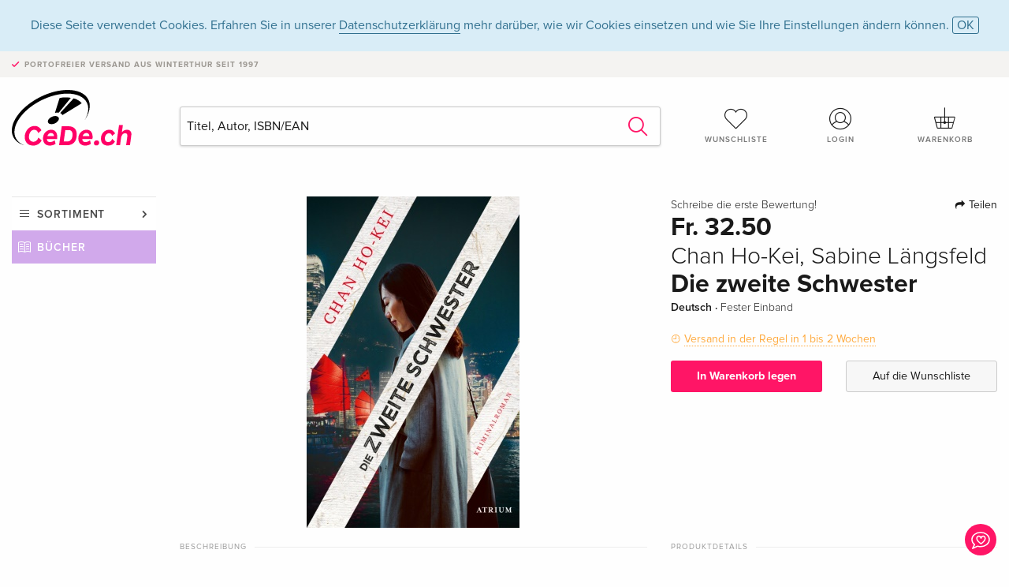

--- FILE ---
content_type: text/html; charset=utf-8
request_url: https://www.google.com/recaptcha/api2/anchor?ar=1&k=6Ld4PXUUAAAAADJ8fn0-nCd8na-T1vHZSfSyLLeQ&co=aHR0cHM6Ly93d3cuY2VkZS5jaDo0NDM.&hl=en&v=PoyoqOPhxBO7pBk68S4YbpHZ&size=invisible&anchor-ms=20000&execute-ms=30000&cb=r7js521qn4az
body_size: 48682
content:
<!DOCTYPE HTML><html dir="ltr" lang="en"><head><meta http-equiv="Content-Type" content="text/html; charset=UTF-8">
<meta http-equiv="X-UA-Compatible" content="IE=edge">
<title>reCAPTCHA</title>
<style type="text/css">
/* cyrillic-ext */
@font-face {
  font-family: 'Roboto';
  font-style: normal;
  font-weight: 400;
  font-stretch: 100%;
  src: url(//fonts.gstatic.com/s/roboto/v48/KFO7CnqEu92Fr1ME7kSn66aGLdTylUAMa3GUBHMdazTgWw.woff2) format('woff2');
  unicode-range: U+0460-052F, U+1C80-1C8A, U+20B4, U+2DE0-2DFF, U+A640-A69F, U+FE2E-FE2F;
}
/* cyrillic */
@font-face {
  font-family: 'Roboto';
  font-style: normal;
  font-weight: 400;
  font-stretch: 100%;
  src: url(//fonts.gstatic.com/s/roboto/v48/KFO7CnqEu92Fr1ME7kSn66aGLdTylUAMa3iUBHMdazTgWw.woff2) format('woff2');
  unicode-range: U+0301, U+0400-045F, U+0490-0491, U+04B0-04B1, U+2116;
}
/* greek-ext */
@font-face {
  font-family: 'Roboto';
  font-style: normal;
  font-weight: 400;
  font-stretch: 100%;
  src: url(//fonts.gstatic.com/s/roboto/v48/KFO7CnqEu92Fr1ME7kSn66aGLdTylUAMa3CUBHMdazTgWw.woff2) format('woff2');
  unicode-range: U+1F00-1FFF;
}
/* greek */
@font-face {
  font-family: 'Roboto';
  font-style: normal;
  font-weight: 400;
  font-stretch: 100%;
  src: url(//fonts.gstatic.com/s/roboto/v48/KFO7CnqEu92Fr1ME7kSn66aGLdTylUAMa3-UBHMdazTgWw.woff2) format('woff2');
  unicode-range: U+0370-0377, U+037A-037F, U+0384-038A, U+038C, U+038E-03A1, U+03A3-03FF;
}
/* math */
@font-face {
  font-family: 'Roboto';
  font-style: normal;
  font-weight: 400;
  font-stretch: 100%;
  src: url(//fonts.gstatic.com/s/roboto/v48/KFO7CnqEu92Fr1ME7kSn66aGLdTylUAMawCUBHMdazTgWw.woff2) format('woff2');
  unicode-range: U+0302-0303, U+0305, U+0307-0308, U+0310, U+0312, U+0315, U+031A, U+0326-0327, U+032C, U+032F-0330, U+0332-0333, U+0338, U+033A, U+0346, U+034D, U+0391-03A1, U+03A3-03A9, U+03B1-03C9, U+03D1, U+03D5-03D6, U+03F0-03F1, U+03F4-03F5, U+2016-2017, U+2034-2038, U+203C, U+2040, U+2043, U+2047, U+2050, U+2057, U+205F, U+2070-2071, U+2074-208E, U+2090-209C, U+20D0-20DC, U+20E1, U+20E5-20EF, U+2100-2112, U+2114-2115, U+2117-2121, U+2123-214F, U+2190, U+2192, U+2194-21AE, U+21B0-21E5, U+21F1-21F2, U+21F4-2211, U+2213-2214, U+2216-22FF, U+2308-230B, U+2310, U+2319, U+231C-2321, U+2336-237A, U+237C, U+2395, U+239B-23B7, U+23D0, U+23DC-23E1, U+2474-2475, U+25AF, U+25B3, U+25B7, U+25BD, U+25C1, U+25CA, U+25CC, U+25FB, U+266D-266F, U+27C0-27FF, U+2900-2AFF, U+2B0E-2B11, U+2B30-2B4C, U+2BFE, U+3030, U+FF5B, U+FF5D, U+1D400-1D7FF, U+1EE00-1EEFF;
}
/* symbols */
@font-face {
  font-family: 'Roboto';
  font-style: normal;
  font-weight: 400;
  font-stretch: 100%;
  src: url(//fonts.gstatic.com/s/roboto/v48/KFO7CnqEu92Fr1ME7kSn66aGLdTylUAMaxKUBHMdazTgWw.woff2) format('woff2');
  unicode-range: U+0001-000C, U+000E-001F, U+007F-009F, U+20DD-20E0, U+20E2-20E4, U+2150-218F, U+2190, U+2192, U+2194-2199, U+21AF, U+21E6-21F0, U+21F3, U+2218-2219, U+2299, U+22C4-22C6, U+2300-243F, U+2440-244A, U+2460-24FF, U+25A0-27BF, U+2800-28FF, U+2921-2922, U+2981, U+29BF, U+29EB, U+2B00-2BFF, U+4DC0-4DFF, U+FFF9-FFFB, U+10140-1018E, U+10190-1019C, U+101A0, U+101D0-101FD, U+102E0-102FB, U+10E60-10E7E, U+1D2C0-1D2D3, U+1D2E0-1D37F, U+1F000-1F0FF, U+1F100-1F1AD, U+1F1E6-1F1FF, U+1F30D-1F30F, U+1F315, U+1F31C, U+1F31E, U+1F320-1F32C, U+1F336, U+1F378, U+1F37D, U+1F382, U+1F393-1F39F, U+1F3A7-1F3A8, U+1F3AC-1F3AF, U+1F3C2, U+1F3C4-1F3C6, U+1F3CA-1F3CE, U+1F3D4-1F3E0, U+1F3ED, U+1F3F1-1F3F3, U+1F3F5-1F3F7, U+1F408, U+1F415, U+1F41F, U+1F426, U+1F43F, U+1F441-1F442, U+1F444, U+1F446-1F449, U+1F44C-1F44E, U+1F453, U+1F46A, U+1F47D, U+1F4A3, U+1F4B0, U+1F4B3, U+1F4B9, U+1F4BB, U+1F4BF, U+1F4C8-1F4CB, U+1F4D6, U+1F4DA, U+1F4DF, U+1F4E3-1F4E6, U+1F4EA-1F4ED, U+1F4F7, U+1F4F9-1F4FB, U+1F4FD-1F4FE, U+1F503, U+1F507-1F50B, U+1F50D, U+1F512-1F513, U+1F53E-1F54A, U+1F54F-1F5FA, U+1F610, U+1F650-1F67F, U+1F687, U+1F68D, U+1F691, U+1F694, U+1F698, U+1F6AD, U+1F6B2, U+1F6B9-1F6BA, U+1F6BC, U+1F6C6-1F6CF, U+1F6D3-1F6D7, U+1F6E0-1F6EA, U+1F6F0-1F6F3, U+1F6F7-1F6FC, U+1F700-1F7FF, U+1F800-1F80B, U+1F810-1F847, U+1F850-1F859, U+1F860-1F887, U+1F890-1F8AD, U+1F8B0-1F8BB, U+1F8C0-1F8C1, U+1F900-1F90B, U+1F93B, U+1F946, U+1F984, U+1F996, U+1F9E9, U+1FA00-1FA6F, U+1FA70-1FA7C, U+1FA80-1FA89, U+1FA8F-1FAC6, U+1FACE-1FADC, U+1FADF-1FAE9, U+1FAF0-1FAF8, U+1FB00-1FBFF;
}
/* vietnamese */
@font-face {
  font-family: 'Roboto';
  font-style: normal;
  font-weight: 400;
  font-stretch: 100%;
  src: url(//fonts.gstatic.com/s/roboto/v48/KFO7CnqEu92Fr1ME7kSn66aGLdTylUAMa3OUBHMdazTgWw.woff2) format('woff2');
  unicode-range: U+0102-0103, U+0110-0111, U+0128-0129, U+0168-0169, U+01A0-01A1, U+01AF-01B0, U+0300-0301, U+0303-0304, U+0308-0309, U+0323, U+0329, U+1EA0-1EF9, U+20AB;
}
/* latin-ext */
@font-face {
  font-family: 'Roboto';
  font-style: normal;
  font-weight: 400;
  font-stretch: 100%;
  src: url(//fonts.gstatic.com/s/roboto/v48/KFO7CnqEu92Fr1ME7kSn66aGLdTylUAMa3KUBHMdazTgWw.woff2) format('woff2');
  unicode-range: U+0100-02BA, U+02BD-02C5, U+02C7-02CC, U+02CE-02D7, U+02DD-02FF, U+0304, U+0308, U+0329, U+1D00-1DBF, U+1E00-1E9F, U+1EF2-1EFF, U+2020, U+20A0-20AB, U+20AD-20C0, U+2113, U+2C60-2C7F, U+A720-A7FF;
}
/* latin */
@font-face {
  font-family: 'Roboto';
  font-style: normal;
  font-weight: 400;
  font-stretch: 100%;
  src: url(//fonts.gstatic.com/s/roboto/v48/KFO7CnqEu92Fr1ME7kSn66aGLdTylUAMa3yUBHMdazQ.woff2) format('woff2');
  unicode-range: U+0000-00FF, U+0131, U+0152-0153, U+02BB-02BC, U+02C6, U+02DA, U+02DC, U+0304, U+0308, U+0329, U+2000-206F, U+20AC, U+2122, U+2191, U+2193, U+2212, U+2215, U+FEFF, U+FFFD;
}
/* cyrillic-ext */
@font-face {
  font-family: 'Roboto';
  font-style: normal;
  font-weight: 500;
  font-stretch: 100%;
  src: url(//fonts.gstatic.com/s/roboto/v48/KFO7CnqEu92Fr1ME7kSn66aGLdTylUAMa3GUBHMdazTgWw.woff2) format('woff2');
  unicode-range: U+0460-052F, U+1C80-1C8A, U+20B4, U+2DE0-2DFF, U+A640-A69F, U+FE2E-FE2F;
}
/* cyrillic */
@font-face {
  font-family: 'Roboto';
  font-style: normal;
  font-weight: 500;
  font-stretch: 100%;
  src: url(//fonts.gstatic.com/s/roboto/v48/KFO7CnqEu92Fr1ME7kSn66aGLdTylUAMa3iUBHMdazTgWw.woff2) format('woff2');
  unicode-range: U+0301, U+0400-045F, U+0490-0491, U+04B0-04B1, U+2116;
}
/* greek-ext */
@font-face {
  font-family: 'Roboto';
  font-style: normal;
  font-weight: 500;
  font-stretch: 100%;
  src: url(//fonts.gstatic.com/s/roboto/v48/KFO7CnqEu92Fr1ME7kSn66aGLdTylUAMa3CUBHMdazTgWw.woff2) format('woff2');
  unicode-range: U+1F00-1FFF;
}
/* greek */
@font-face {
  font-family: 'Roboto';
  font-style: normal;
  font-weight: 500;
  font-stretch: 100%;
  src: url(//fonts.gstatic.com/s/roboto/v48/KFO7CnqEu92Fr1ME7kSn66aGLdTylUAMa3-UBHMdazTgWw.woff2) format('woff2');
  unicode-range: U+0370-0377, U+037A-037F, U+0384-038A, U+038C, U+038E-03A1, U+03A3-03FF;
}
/* math */
@font-face {
  font-family: 'Roboto';
  font-style: normal;
  font-weight: 500;
  font-stretch: 100%;
  src: url(//fonts.gstatic.com/s/roboto/v48/KFO7CnqEu92Fr1ME7kSn66aGLdTylUAMawCUBHMdazTgWw.woff2) format('woff2');
  unicode-range: U+0302-0303, U+0305, U+0307-0308, U+0310, U+0312, U+0315, U+031A, U+0326-0327, U+032C, U+032F-0330, U+0332-0333, U+0338, U+033A, U+0346, U+034D, U+0391-03A1, U+03A3-03A9, U+03B1-03C9, U+03D1, U+03D5-03D6, U+03F0-03F1, U+03F4-03F5, U+2016-2017, U+2034-2038, U+203C, U+2040, U+2043, U+2047, U+2050, U+2057, U+205F, U+2070-2071, U+2074-208E, U+2090-209C, U+20D0-20DC, U+20E1, U+20E5-20EF, U+2100-2112, U+2114-2115, U+2117-2121, U+2123-214F, U+2190, U+2192, U+2194-21AE, U+21B0-21E5, U+21F1-21F2, U+21F4-2211, U+2213-2214, U+2216-22FF, U+2308-230B, U+2310, U+2319, U+231C-2321, U+2336-237A, U+237C, U+2395, U+239B-23B7, U+23D0, U+23DC-23E1, U+2474-2475, U+25AF, U+25B3, U+25B7, U+25BD, U+25C1, U+25CA, U+25CC, U+25FB, U+266D-266F, U+27C0-27FF, U+2900-2AFF, U+2B0E-2B11, U+2B30-2B4C, U+2BFE, U+3030, U+FF5B, U+FF5D, U+1D400-1D7FF, U+1EE00-1EEFF;
}
/* symbols */
@font-face {
  font-family: 'Roboto';
  font-style: normal;
  font-weight: 500;
  font-stretch: 100%;
  src: url(//fonts.gstatic.com/s/roboto/v48/KFO7CnqEu92Fr1ME7kSn66aGLdTylUAMaxKUBHMdazTgWw.woff2) format('woff2');
  unicode-range: U+0001-000C, U+000E-001F, U+007F-009F, U+20DD-20E0, U+20E2-20E4, U+2150-218F, U+2190, U+2192, U+2194-2199, U+21AF, U+21E6-21F0, U+21F3, U+2218-2219, U+2299, U+22C4-22C6, U+2300-243F, U+2440-244A, U+2460-24FF, U+25A0-27BF, U+2800-28FF, U+2921-2922, U+2981, U+29BF, U+29EB, U+2B00-2BFF, U+4DC0-4DFF, U+FFF9-FFFB, U+10140-1018E, U+10190-1019C, U+101A0, U+101D0-101FD, U+102E0-102FB, U+10E60-10E7E, U+1D2C0-1D2D3, U+1D2E0-1D37F, U+1F000-1F0FF, U+1F100-1F1AD, U+1F1E6-1F1FF, U+1F30D-1F30F, U+1F315, U+1F31C, U+1F31E, U+1F320-1F32C, U+1F336, U+1F378, U+1F37D, U+1F382, U+1F393-1F39F, U+1F3A7-1F3A8, U+1F3AC-1F3AF, U+1F3C2, U+1F3C4-1F3C6, U+1F3CA-1F3CE, U+1F3D4-1F3E0, U+1F3ED, U+1F3F1-1F3F3, U+1F3F5-1F3F7, U+1F408, U+1F415, U+1F41F, U+1F426, U+1F43F, U+1F441-1F442, U+1F444, U+1F446-1F449, U+1F44C-1F44E, U+1F453, U+1F46A, U+1F47D, U+1F4A3, U+1F4B0, U+1F4B3, U+1F4B9, U+1F4BB, U+1F4BF, U+1F4C8-1F4CB, U+1F4D6, U+1F4DA, U+1F4DF, U+1F4E3-1F4E6, U+1F4EA-1F4ED, U+1F4F7, U+1F4F9-1F4FB, U+1F4FD-1F4FE, U+1F503, U+1F507-1F50B, U+1F50D, U+1F512-1F513, U+1F53E-1F54A, U+1F54F-1F5FA, U+1F610, U+1F650-1F67F, U+1F687, U+1F68D, U+1F691, U+1F694, U+1F698, U+1F6AD, U+1F6B2, U+1F6B9-1F6BA, U+1F6BC, U+1F6C6-1F6CF, U+1F6D3-1F6D7, U+1F6E0-1F6EA, U+1F6F0-1F6F3, U+1F6F7-1F6FC, U+1F700-1F7FF, U+1F800-1F80B, U+1F810-1F847, U+1F850-1F859, U+1F860-1F887, U+1F890-1F8AD, U+1F8B0-1F8BB, U+1F8C0-1F8C1, U+1F900-1F90B, U+1F93B, U+1F946, U+1F984, U+1F996, U+1F9E9, U+1FA00-1FA6F, U+1FA70-1FA7C, U+1FA80-1FA89, U+1FA8F-1FAC6, U+1FACE-1FADC, U+1FADF-1FAE9, U+1FAF0-1FAF8, U+1FB00-1FBFF;
}
/* vietnamese */
@font-face {
  font-family: 'Roboto';
  font-style: normal;
  font-weight: 500;
  font-stretch: 100%;
  src: url(//fonts.gstatic.com/s/roboto/v48/KFO7CnqEu92Fr1ME7kSn66aGLdTylUAMa3OUBHMdazTgWw.woff2) format('woff2');
  unicode-range: U+0102-0103, U+0110-0111, U+0128-0129, U+0168-0169, U+01A0-01A1, U+01AF-01B0, U+0300-0301, U+0303-0304, U+0308-0309, U+0323, U+0329, U+1EA0-1EF9, U+20AB;
}
/* latin-ext */
@font-face {
  font-family: 'Roboto';
  font-style: normal;
  font-weight: 500;
  font-stretch: 100%;
  src: url(//fonts.gstatic.com/s/roboto/v48/KFO7CnqEu92Fr1ME7kSn66aGLdTylUAMa3KUBHMdazTgWw.woff2) format('woff2');
  unicode-range: U+0100-02BA, U+02BD-02C5, U+02C7-02CC, U+02CE-02D7, U+02DD-02FF, U+0304, U+0308, U+0329, U+1D00-1DBF, U+1E00-1E9F, U+1EF2-1EFF, U+2020, U+20A0-20AB, U+20AD-20C0, U+2113, U+2C60-2C7F, U+A720-A7FF;
}
/* latin */
@font-face {
  font-family: 'Roboto';
  font-style: normal;
  font-weight: 500;
  font-stretch: 100%;
  src: url(//fonts.gstatic.com/s/roboto/v48/KFO7CnqEu92Fr1ME7kSn66aGLdTylUAMa3yUBHMdazQ.woff2) format('woff2');
  unicode-range: U+0000-00FF, U+0131, U+0152-0153, U+02BB-02BC, U+02C6, U+02DA, U+02DC, U+0304, U+0308, U+0329, U+2000-206F, U+20AC, U+2122, U+2191, U+2193, U+2212, U+2215, U+FEFF, U+FFFD;
}
/* cyrillic-ext */
@font-face {
  font-family: 'Roboto';
  font-style: normal;
  font-weight: 900;
  font-stretch: 100%;
  src: url(//fonts.gstatic.com/s/roboto/v48/KFO7CnqEu92Fr1ME7kSn66aGLdTylUAMa3GUBHMdazTgWw.woff2) format('woff2');
  unicode-range: U+0460-052F, U+1C80-1C8A, U+20B4, U+2DE0-2DFF, U+A640-A69F, U+FE2E-FE2F;
}
/* cyrillic */
@font-face {
  font-family: 'Roboto';
  font-style: normal;
  font-weight: 900;
  font-stretch: 100%;
  src: url(//fonts.gstatic.com/s/roboto/v48/KFO7CnqEu92Fr1ME7kSn66aGLdTylUAMa3iUBHMdazTgWw.woff2) format('woff2');
  unicode-range: U+0301, U+0400-045F, U+0490-0491, U+04B0-04B1, U+2116;
}
/* greek-ext */
@font-face {
  font-family: 'Roboto';
  font-style: normal;
  font-weight: 900;
  font-stretch: 100%;
  src: url(//fonts.gstatic.com/s/roboto/v48/KFO7CnqEu92Fr1ME7kSn66aGLdTylUAMa3CUBHMdazTgWw.woff2) format('woff2');
  unicode-range: U+1F00-1FFF;
}
/* greek */
@font-face {
  font-family: 'Roboto';
  font-style: normal;
  font-weight: 900;
  font-stretch: 100%;
  src: url(//fonts.gstatic.com/s/roboto/v48/KFO7CnqEu92Fr1ME7kSn66aGLdTylUAMa3-UBHMdazTgWw.woff2) format('woff2');
  unicode-range: U+0370-0377, U+037A-037F, U+0384-038A, U+038C, U+038E-03A1, U+03A3-03FF;
}
/* math */
@font-face {
  font-family: 'Roboto';
  font-style: normal;
  font-weight: 900;
  font-stretch: 100%;
  src: url(//fonts.gstatic.com/s/roboto/v48/KFO7CnqEu92Fr1ME7kSn66aGLdTylUAMawCUBHMdazTgWw.woff2) format('woff2');
  unicode-range: U+0302-0303, U+0305, U+0307-0308, U+0310, U+0312, U+0315, U+031A, U+0326-0327, U+032C, U+032F-0330, U+0332-0333, U+0338, U+033A, U+0346, U+034D, U+0391-03A1, U+03A3-03A9, U+03B1-03C9, U+03D1, U+03D5-03D6, U+03F0-03F1, U+03F4-03F5, U+2016-2017, U+2034-2038, U+203C, U+2040, U+2043, U+2047, U+2050, U+2057, U+205F, U+2070-2071, U+2074-208E, U+2090-209C, U+20D0-20DC, U+20E1, U+20E5-20EF, U+2100-2112, U+2114-2115, U+2117-2121, U+2123-214F, U+2190, U+2192, U+2194-21AE, U+21B0-21E5, U+21F1-21F2, U+21F4-2211, U+2213-2214, U+2216-22FF, U+2308-230B, U+2310, U+2319, U+231C-2321, U+2336-237A, U+237C, U+2395, U+239B-23B7, U+23D0, U+23DC-23E1, U+2474-2475, U+25AF, U+25B3, U+25B7, U+25BD, U+25C1, U+25CA, U+25CC, U+25FB, U+266D-266F, U+27C0-27FF, U+2900-2AFF, U+2B0E-2B11, U+2B30-2B4C, U+2BFE, U+3030, U+FF5B, U+FF5D, U+1D400-1D7FF, U+1EE00-1EEFF;
}
/* symbols */
@font-face {
  font-family: 'Roboto';
  font-style: normal;
  font-weight: 900;
  font-stretch: 100%;
  src: url(//fonts.gstatic.com/s/roboto/v48/KFO7CnqEu92Fr1ME7kSn66aGLdTylUAMaxKUBHMdazTgWw.woff2) format('woff2');
  unicode-range: U+0001-000C, U+000E-001F, U+007F-009F, U+20DD-20E0, U+20E2-20E4, U+2150-218F, U+2190, U+2192, U+2194-2199, U+21AF, U+21E6-21F0, U+21F3, U+2218-2219, U+2299, U+22C4-22C6, U+2300-243F, U+2440-244A, U+2460-24FF, U+25A0-27BF, U+2800-28FF, U+2921-2922, U+2981, U+29BF, U+29EB, U+2B00-2BFF, U+4DC0-4DFF, U+FFF9-FFFB, U+10140-1018E, U+10190-1019C, U+101A0, U+101D0-101FD, U+102E0-102FB, U+10E60-10E7E, U+1D2C0-1D2D3, U+1D2E0-1D37F, U+1F000-1F0FF, U+1F100-1F1AD, U+1F1E6-1F1FF, U+1F30D-1F30F, U+1F315, U+1F31C, U+1F31E, U+1F320-1F32C, U+1F336, U+1F378, U+1F37D, U+1F382, U+1F393-1F39F, U+1F3A7-1F3A8, U+1F3AC-1F3AF, U+1F3C2, U+1F3C4-1F3C6, U+1F3CA-1F3CE, U+1F3D4-1F3E0, U+1F3ED, U+1F3F1-1F3F3, U+1F3F5-1F3F7, U+1F408, U+1F415, U+1F41F, U+1F426, U+1F43F, U+1F441-1F442, U+1F444, U+1F446-1F449, U+1F44C-1F44E, U+1F453, U+1F46A, U+1F47D, U+1F4A3, U+1F4B0, U+1F4B3, U+1F4B9, U+1F4BB, U+1F4BF, U+1F4C8-1F4CB, U+1F4D6, U+1F4DA, U+1F4DF, U+1F4E3-1F4E6, U+1F4EA-1F4ED, U+1F4F7, U+1F4F9-1F4FB, U+1F4FD-1F4FE, U+1F503, U+1F507-1F50B, U+1F50D, U+1F512-1F513, U+1F53E-1F54A, U+1F54F-1F5FA, U+1F610, U+1F650-1F67F, U+1F687, U+1F68D, U+1F691, U+1F694, U+1F698, U+1F6AD, U+1F6B2, U+1F6B9-1F6BA, U+1F6BC, U+1F6C6-1F6CF, U+1F6D3-1F6D7, U+1F6E0-1F6EA, U+1F6F0-1F6F3, U+1F6F7-1F6FC, U+1F700-1F7FF, U+1F800-1F80B, U+1F810-1F847, U+1F850-1F859, U+1F860-1F887, U+1F890-1F8AD, U+1F8B0-1F8BB, U+1F8C0-1F8C1, U+1F900-1F90B, U+1F93B, U+1F946, U+1F984, U+1F996, U+1F9E9, U+1FA00-1FA6F, U+1FA70-1FA7C, U+1FA80-1FA89, U+1FA8F-1FAC6, U+1FACE-1FADC, U+1FADF-1FAE9, U+1FAF0-1FAF8, U+1FB00-1FBFF;
}
/* vietnamese */
@font-face {
  font-family: 'Roboto';
  font-style: normal;
  font-weight: 900;
  font-stretch: 100%;
  src: url(//fonts.gstatic.com/s/roboto/v48/KFO7CnqEu92Fr1ME7kSn66aGLdTylUAMa3OUBHMdazTgWw.woff2) format('woff2');
  unicode-range: U+0102-0103, U+0110-0111, U+0128-0129, U+0168-0169, U+01A0-01A1, U+01AF-01B0, U+0300-0301, U+0303-0304, U+0308-0309, U+0323, U+0329, U+1EA0-1EF9, U+20AB;
}
/* latin-ext */
@font-face {
  font-family: 'Roboto';
  font-style: normal;
  font-weight: 900;
  font-stretch: 100%;
  src: url(//fonts.gstatic.com/s/roboto/v48/KFO7CnqEu92Fr1ME7kSn66aGLdTylUAMa3KUBHMdazTgWw.woff2) format('woff2');
  unicode-range: U+0100-02BA, U+02BD-02C5, U+02C7-02CC, U+02CE-02D7, U+02DD-02FF, U+0304, U+0308, U+0329, U+1D00-1DBF, U+1E00-1E9F, U+1EF2-1EFF, U+2020, U+20A0-20AB, U+20AD-20C0, U+2113, U+2C60-2C7F, U+A720-A7FF;
}
/* latin */
@font-face {
  font-family: 'Roboto';
  font-style: normal;
  font-weight: 900;
  font-stretch: 100%;
  src: url(//fonts.gstatic.com/s/roboto/v48/KFO7CnqEu92Fr1ME7kSn66aGLdTylUAMa3yUBHMdazQ.woff2) format('woff2');
  unicode-range: U+0000-00FF, U+0131, U+0152-0153, U+02BB-02BC, U+02C6, U+02DA, U+02DC, U+0304, U+0308, U+0329, U+2000-206F, U+20AC, U+2122, U+2191, U+2193, U+2212, U+2215, U+FEFF, U+FFFD;
}

</style>
<link rel="stylesheet" type="text/css" href="https://www.gstatic.com/recaptcha/releases/PoyoqOPhxBO7pBk68S4YbpHZ/styles__ltr.css">
<script nonce="6EBhGY_6Mg6U0rXkxKsOjA" type="text/javascript">window['__recaptcha_api'] = 'https://www.google.com/recaptcha/api2/';</script>
<script type="text/javascript" src="https://www.gstatic.com/recaptcha/releases/PoyoqOPhxBO7pBk68S4YbpHZ/recaptcha__en.js" nonce="6EBhGY_6Mg6U0rXkxKsOjA">
      
    </script></head>
<body><div id="rc-anchor-alert" class="rc-anchor-alert"></div>
<input type="hidden" id="recaptcha-token" value="[base64]">
<script type="text/javascript" nonce="6EBhGY_6Mg6U0rXkxKsOjA">
      recaptcha.anchor.Main.init("[\x22ainput\x22,[\x22bgdata\x22,\x22\x22,\[base64]/[base64]/[base64]/bmV3IHJbeF0oY1swXSk6RT09Mj9uZXcgclt4XShjWzBdLGNbMV0pOkU9PTM/bmV3IHJbeF0oY1swXSxjWzFdLGNbMl0pOkU9PTQ/[base64]/[base64]/[base64]/[base64]/[base64]/[base64]/[base64]/[base64]\x22,\[base64]\\u003d\x22,\x22wpPCkcODw59iKDJjwpnDicKEeRZbeWHDnsOmwo7DgyZFLcK/wpfDncO4wrjCoMK+LwjDvmbDrsOTMMOyw7hsUmE6YSPDn1pxwo3DhWpwf8OXwozCicOyajsRwpU2wp/[base64]/DmcOQwqg3bX/[base64]/CnCzCicOYwr7Do8OVa3pswqDDl8KpYUHChMOjw7lZw6tSdcKtBcOMK8KVwrFOT8OYw5how5HDuW9NAg9QEcOvw4p+LsOafyg8O1Q1TMKhU8OXwrESw5s2wpNbQcOsKMKAB8O8S0/CrgdZw4Z5w7/CrMKebz5XeMKHwpQoJVPDkm7CqhbDpSBODxTCrCk6f8KiJ8KRQ0vClsKGwp/[base64]/AD3CgsOTYMOwJwt3w5jCoS3DgGzDm8Kcw5vDtMKNdiEhfsKow5ZScXpMwpvDhRA5VMK+w5nClsKXHWXDhQtCeUTDjRrDk8KPwrbCnTjDkcK5w6fCukTCjz/DiBgxY8OZP30SNG/DtQl0X2s+wp7CmcOhLlw3UGLCi8KbwrIDEnE7QCvDqcOswoPDtsO0w5HCjBPCocOtw4/CqAtwwqDDkMK/wqjCmcKiU2HDpMKFwph1w4cHw4fDksO/w6kow69yGl91C8OvAR/DqyXCncOzDcOYNMKTwovChMK/NsONwosfA8OsTR/[base64]/CuMKcWzHCnjkGPhXDnsO6C8KwLlDCvibDvsKLAMKdHMOmwo/DqGEUwpHDs8KnLXQfw4bDkFHDoVFPwrlSwonDuHRTEAPCoS3CnwEwGU3DqA/[base64]/[base64]/DjMKXwqzClntIwrXDgMKkZkxHwrTCpH/CmRLChjjDoW5MwpU1w5UHw68FFDtkPV9/PMOaVcOew4Mqw5DCqnRLFDU/w7XCn8OSFMKAdGEKwp7Ds8K1w4DCnMOYwq0Sw47Dq8OuKcKkw67CiMOaSAB5w6HDkVHDhWHDuGzDphjDqyTDnmsvbj4Cw5VUw4HDnG5hw73CvsO1wpTDscOZw6MewrM/[base64]/CgyEYdMK6wq/Ds01Tw4QzNsOzw4ILAyNoSxp7aMO+SXgySsORwpUVaFtnw51IworDgsK8KMOWw4jDsxfDtMKwPsKIwp8dT8Kdw6BIw4oqa8OdO8OAUzHDu0rDrgbDjsKwSMOsw7t9XMKOwrQ7c8OCdMOjaQXCicOZGj7CgXLDisKfX3XClgpCwpAswobCqsOTEwLDkMKew6tew6XCuG/DmmXCpMKKJ1A7acKZMcKDwrHDtsKnZMOGTDFROi00wpbCjzbDnsOVwpXDpMKiTMKpORTDijR4wrLCs8OswqfDmcKeBA7CgEUVwonCscK/w4koehnCsBYzw6BewrbDtgBLI8OCZjHDqMKXwppTJAxsQcKCwpQHw7vClMOPwrUbwpTDmCYTw4B0EMObUcOowolkw6/Dn8K6wqrCuURpfgXDhnpTPMKRwqrDhT9+dMOyTsOqwqvCsGtDBQbDhsKjCXrCjyYFEsODw5TDpsKVTVPDrn/CjMO/BMOJKD3CoMONAMOvwqDDkCJPwr7CrcOMXMKeQsOiw73CjhRSGBvCjF7DtBsxwrRaworCqsKcWcK/OsOAw5hSCVBtwrPCjMKqw6XCssOHwqs9CidmBcOtB8O/wrpPUzt+wqNXwqHDmcOIw74fwoXDjidgwpHCv29Ow5DCvcOrF3bDjcOawp1Nw5nDlWPCiXfCk8KYw555wojCjFjDisO5w5YPV8OMflrDocK/[base64]/Dh8KDfEzCpXdXW8OawqLDmsOhWsO8w4/Cg0rDsz4+fcKgUSlWZ8KwaMOgwos0w5o3w43ClMK/wqHCuFwJwp/[base64]/woQWwqjDiMO5WMK3wpjCjhPCg8O9EXxGCwNUwoTCqEbClMKgwrgrwp7DkcKfw6DCosKYw6p2AR4Cw49Uw6MoFycNQcKoNEnCnQ5PZcOewqIPw49WwoTDpzvCvsKnYHLDkcKXw6BXw6gpJsOUw7/[base64]/CgsO7RnhWdgvDmGsFHsOSQV/[base64]/[base64]/FsKRw4oiw7nDqSZJGQo6TsOcLXzDpMOUw6oIZMObwq01VyUbw6XCosOIwpjDnsObGMO0w6h0DcOCwqHCnyXDusKZTsKtw5AXwrrDrTwpMkfCqcKgS1NPKcKTCSdXQ03DsB/[base64]/aMOFw6M1IxjDnsODBcO6woc1w5sDw43CssKuQwViKA7DuGUDwq7DsgoNw7vDvcO0U8O0CB7DrcOyRFzDtCwKQ0fDlMK5w5suaMOZwq47w4RdwpFdw4zDucKPUMOYwp9aw6UMasOFJcKOw4bDmcKpEER/w7rCo38bXkxPTcKfSBlVwqbDvnrDhhx9bMKWesKZQiPClm3Dt8O+w4nDhsOPw4c9P0HDizFAwrZcaBAQXsKgXmR/IF/[base64]/CuibDqEjCm8OcHMKBCw3CgMK/CUPChsKqK8OBw5g0w759bnUYw6cRCAfCg8Knw6LDokJPwqNZYsK3Z8OTN8OBwpIVFWF4w73DkMORCMK/w7HCj8OWYUhyRMKtw77DocK3w53CncK6N33CiMOLw5PDsEnDpwfDiA09e3LDnMODwoovXcOnw7B/bsO+AMOMwrAxTn7Dmh3CtgXClH3DmcOfWAHDslpywqzDjCrDoMOnB1wew47CksOIwr8vw6srU3xYUR59DMKdw6Zmw5Uww6zDsQlFw64bw5dNwpwfwq/ClMK/AcOrBXVKLMK1wpwVHsO8w6vDhcKsw4JHDMOuwqZqCXZ9QMK/eUbCq8Ovw7Brw4F6wobDoMOtXsKLb1zDgsO9wp0KD8OPUQlwHsKuZAwvH1YFVMKGb17CsErCmBtXMEfCi04RwrY9wqAbw4vCr8KHwoTCjcKLOcKSH2/DlW3Cry0MEcOHd8O+HXUJw6/DpDN7dsKcw5VXwrEowotLwqMWw6TCmsOlRcKHaMOXb0Iawppmw6ARw5jDuHo5P1TDqXlFZ0lNw5FsMh42wrsjWiXDr8OeFSI8Smlrw53DhjkXW8O9w5sqw4fDq8OpDxg0w7/CjSIuw4tjNgnCnG5aJcOJwoxow7jCgcO9WsO4CCjDpHZnwr3CmcKtVnJfw6nCo24Gw6rCkwLDlsKIwow1fsKVwrxgesOvCjnDojdSwr10w6JRwoXCnzHDtMKdKFTDoxLDrAbDhAPChUFGwpJlX27CjUnCinI3DMKiw6jDqMKBIx/DgnFnwqrDucOKw7B+P0nCq8KxYsKEf8OcwodWQzXCt8O1My7Cu8O3WExJUMKuw4LCmEvCvcK1w7/ConvCtiIIw7vDosK0dcOHw4zChsOxwqrCoknDnFE2O8KNSm/DkUbCimsPBsKxFh07w4ZbEhp1K8OiworCusKyfcKfw73DhncdwocJwqTCszfDvcOywoRzwpLDkxHDiDjDr0d3csO/L13DjRXDkj/CkcOYw40Hw5nCtMORGi3DtDtow7BoV8KVD2bDiigAZ1TDkMKCcXlywoFqw7lTwqonwotPXMKKAsOaw4w/[base64]/CmsKxPsOaw6NHAsOAwqrDm1DCpQfChMKJw63CmUTDgcOtZsOAwrHDlGkmNsOpwr5xfMKfbmpWHsKuwrA7w6FPw7/DtiYPwpzDgitnNlJ4ccKJXHUHDlHCoEVadUxZMi1NOH/DrW/[base64]/OcKrUkp1cj7DtsO4w4XDqEFIRkt0IMOuGywlwonDkQLDisO/wrXCtMOXw6DDu0DDuloiwqbCrRzClRgTw4zCn8OZJMK9w7fCisONwoU/w5Yvw7PCpho4w41WwpRaZ8Ksw6HDssO6NcOtwqDCnUfDosKGwrPCvMOsb2TCosKew7cew5Icw6gkw5gew6XDrFTCn8Obw4HDgcKiw6PChcOCw6o1wqzDsD/DilYwwp3DpivCvcKVJi8cCTnDsl/DuXQQLCpFw5LCosOQwrjDrMKJc8OZEgV3w55Xw59dwqjDksKFw5pbSsOWRW4RHsOVw5c3w5YBbhZ2w7JHUcOVw5wdwoPCuMKvw6oUwojDqsK6fsOnAMKNb8KMw7vDssOQwrwdaTcDbGwoEsKHwpzDuMKvwo7CvsKvw7VBwrs1HGpHWS7ClXdXw6hxG8OTwp/DmhjDncKRAxnCi8K1w6zCkcK0OsKIw73DhcODw5vChGLCsWM4wq3CmMO3wqsdw6xrwqnCucKlwqcxX8KVb8KqT8KPwpbDlGUpGUgnw5LDv2kAwo/[base64]/CrH7CiB/CgsOfw7vCl8OYWD/DlHDCiSV9wq0fw6NYNQ0VwpjDpsKNBlB3esK4w6V/[base64]/w6saUE93wpbDvU7DtwUfNg0JK8OiwptrDAl/BcOgw6jDjsO/e8KhwrtUOVgbIcOKw6M3NsKXw7fCisOwDMOqagAkwrHDrlvDh8OjPgTClMOdSk0tw7jDjUHDvm/DlVEvwpljwqwMw4JlwprCgFnCpC3CllNZwqRjwrsRw5/Do8OIw7LCmcOhNm/Dj8OIQygtw6Z4wohFwrMPw7AQNHUFw67DjcOUw6jCvsK4wpdHaHsvwohBVgzCpcOkwo/DsMOdwohfw7kuLW5NMAV7Tkx3w68TwqTCg8Kbw5LCvgLDv8Kew5jDsXpLw6tqw7pQw5LDmSfDhMKvw53CvMO1w6TChgMnEcK7VcKdwoNueMKkwpnDmsOGIsKlYMODwrzCpV8nw7F6w5PDssKtCsOTMUnCgMOnwpFjwqLCgcO/[base64]/[base64]/[base64]/[base64]/NnbCnsOOw5hWwoV/A1pRUQnCnGZPwrPCtMOPeEYwwonChh7DoyIVUsKEU1hFShA2DsKAamJfOMOVDsOcBHrDhsO1RyfDj8Ktwr4Pem3Ck8KIwrbDk2HDo2DDm1tRw6DCgMKPLcOGesKUfkLDj8OWYcOPw7/CvRTCoShkwpfCmMKpw6/Ci0bDvAHDocO+G8OGGlUYFsKQw4jDrMKdwpg5w47DhMOxe8Ogw55DwqogXRnDlsKTw7o3fAdNwr4BFVzCixDCqCXCtBFIw5QITMKxwo/DlzhtwqtNGX/[base64]/[base64]/[base64]/Dt8Ktw5zDlENGLTIiw53Ch8Ovw6ZFwp/Dp2TChAZgw5bCoCVCwpgyUB0BP0DDicKfw7nCrsO0w54UEiLCkysNwpE0H8KjVcKXwqrDiBQnehvChUDDuWQ1w5Yyw7jDsAhbdWlxE8KJw7Jsw6R5wrFSw7nCoGLCv1rCmMKPw7vDthwCScKdwozDlwwic8K6w6TDhcK/w47DgW3Ck3ZccMOFBcK6OMKFw5LCi8KDFCQowrvClcO5d2UvL8KVDQPCmEsFwq9nWUtIdsO0a0XDqFjCkMOqEMOqXArCgWUubsKCIsKOw5XDrwJoe8KSwo/[base64]/DksOHPMK3wr3Ct3TDjcKsacOhwrvCisOIw7PDn8Kyw59SwpUKw59ARTHClA/[base64]/W8KwXmHClBnCpU3DsHZPLh7Do8OUwr50ecOaHi3CvcKeKWp2wr7Dm8KBwonDrG7DhSQWw4R1KcKHF8KRSzUNw5zCjw/DvcKBGHHDq2htwqDDvMKmwr4TJMOlbkPClMK0dDDCs29ySsOuOsK4wr3DmMKZPsKlPsOUUV93wrjCjcKTwpHDs8KmC2LDv8O0w7xPIcKtw4XDqcKpwoRdFRLDkMK8JyYEek/Dt8O6w5bChcKSQVctd8OrAMOFwptcwpwefU/DtsOtwrwRwovClWnDrU7DsMKOE8K3YAFiB8OQwpt9wpPDnzHDncOPVcO1YjrCiMKPRcK8w6kGXRE4FABKF8ONc17DtMOUTcOVwr7DtMOMOcOgw6Fowq7CjMKGw7MWw70HBMKkAQJ7w4tCYsOlw4YUwphVwpTDvMKEwrHCuA/Ch8KEZcOCNntRLUJ/YsOhWsO/w7pfw4rDh8KmwoLCuMOOw7DCoXITdhYnXgVpfx1Pw7HCo8K+XsOsezzCkWXDscOFwp/DjhjCucKTwrVuKDHCmAxzwq1mJMK8w4c+wqx7HUHDscOXKsOOwrhJQg4RwozCjsOGACjCusOxw6DDpXTDrcKgIF1MwrVEw6kvbsOGwoJUTEPCqRl+w5EnasO/XVrCviDCty/CvAVcGsKRa8KWfcOFecOpc8KDw6U1C013EzrCrcOdZhTDmsODwoTDmBzDnsOXw5t9GQvDhkLDpkl6woUMQsKme8O1wrFUWWMlbMOxw6R1fcKjKC3Du3vCuUcqEWxjZMOhw7wgQMKewqRvwpt2w6HCgH9cwqxxaD/DocOuKcOQLFDDlRERH0vDtXbCpMOhd8OILRo0UGnDncOHwo7Cqw/Clz51wobCoSXCtMK9w7nDrcKcOMOiw4PDkMKIZyAUMcKZw7LDuEVyw5vDhG3DpsK/DHDDo0hRcU83w4nCl2nCi8KjwpLDjj0swpc/wohxwrUXKXLDiTPDncKcw63DnsKDYMKmaEhnZjbDqsK1OTXDvXMnw53CqlZiw4ktXXhuWTd4wqPCvsKGDxI6wrHCoiBcw4wvwprCksOTVwfDvcKQwp/Co0DDkytbw6rCtMK/JMKFwovCscKOw5R6wrp4K8OhKcORPcOHwq/CjsKxwrvDoUPCuhbDlMORTMKcw5LCqcKFTMOAwr8iBBrCshPDmEVNwq/CtDNswo3DksOlAcO+WcOTHAnDjDfCkMOCMsO3wo52woXCocKvw5XCtjceCsO/[base64]/CpUNOMh7CsFtxwrfDqMK9w7EAMsO/[base64]/Cpl3DjzfDisKSHjXCqi8zG8Kpw4V0w7jCkUbDlcO4PlnDgV3Du8OYQ8O1HMKnwofCjnwKw782w5U8CsK2woh7wpbDo2fDpMOqEHDClAkue8O+NWfDniA4AWRbVsOuwqrCisOowoB2JELDgcO0TQ4Sw6sFEl3DmG/Ci8KVS8KNeMOzXsKSw7nCkgfDiX3DosKrw71kwotfMsOmw7vCsR3CnFvCpEbDllDDhgTCtkXCngEeQX/[base64]/CgXA1fcOIWsOLQGA4KcOOw4dywo7CkjFawpINw5AZwrrCmkByLxsrFsK3w5vDnQzCl8KnwpTCuh/Co1HDlGUnw6zDhjp+w6DDrBUnN8O7AkAoMMOlWsOTHHnCqcKJFsOCwr/DvMKnERpnwqtQSjd+w6dVw7/[base64]/DtsKWMsKgfsO2LEbDn8KUw7XCjx9Mwo/Ds8KAFMOFw49vI8OTw5/CnAR2PlM5wrU8ZUzDsHlAw4DCpMKMwp52woXDtMKKwr3CsMKSNETDm2zDiB3Do8O5wqVoMMOHQ8Kfwq06JUnClzTCul47w6NoFWPDhsKGwoLDq0seASJNwqFCwqF5wqRnNC3DpXvDukJwwq97w6N/w61Uw77DkV/DmsKEwrzDu8KnVj8vw5/[base64]/wq7DlUZkwp4KwqzDnMKywrhtFl8NQsOww4d6wp4waT1GeMOAwq8yYVM1UxfCgk7DkgcZw5vCrG3DjcOUDXVCY8KywpjDuyDCmiEgBDDDhcK0wosNwrxNIsKZw6TDkcKLwo7Dn8OfwpTChcK6I8ORwrnCsA/[base64]/CjB/[base64]/CgsKfc8O8AiUow6rDpMK0w48FX8OTwrpJKMODw6FmCsKCw6dtecKRYzQYwpdEw6HDgsKuwp7Cg8OpC8OnworCq2l3w4PCl2rCicKcWMKhD8OGw4w+V8KNWcKCw50LEcO2w5zDjcO5GHoOwqtnJcOEw5RPw4BAwq7DjTjCoXXDo8K3wofCm8KFwrrCqj/[base64]/[base64]/CiinDoVHDmAHDpm9vKsKRZyAWw5/DjcK3w4xGwpFrC8OgeRnDu2TCusKow6opZ3zDjcOkwpBvMcKCwqvDjcOlMsOpwpbDggM/wrjClnd9OsKpwozCicOvYsKOEsOSwpUIf8KSwoN/VsOCw6DDgx3CvcOdG3rChcOqbcOiCMKEw4nCuMOURBrDicOdwo7Ct8O8esKSwoHDg8O8wo1/wp0zEg07w4VaeFAwQTjDsUbDnsO6P8K3Y8Kcw7dEBsOrNsKqw4IGwo/CucKUw5PDsSbDh8O6csKBQi1gTELDpMKVHcKXw6vDrcOuw5Urw7TDtU0iQnXDhi4cHwcsNHNCwq1mEsKmwpFWDxPCrC7DlcOBwqNcwrxtGsKCO1bDiCwtd8OvQx1EwonCjMOAdsK2XntGw4VDCGvCucOOYh/ChRVMwqrCoMKOw6kjw63DhcK5S8K9SHnDvU3CtMOww6zDt0pEwp7DsMOhwpHDkRAAwoxaw58JUsK9JcKywrXCo3IPwoRuwofDt3F2w5rDscKNBCXDj8KJfMOZDQJJKm/Cv3Y4w7jDpcK/UsOtwobCh8OOJiUEw5Ftw6cUNMOVBcK3AhIJIcO5engww7kjDsO4wobCvUEWcMKsS8OPJMK0w5wCwqIaw5vCm8OrwofCi3YUH13DrMK8w6twwqY3Qy3Cj0HDp8OmV1rDj8K+w4zCuMKew5zCshhJATQVw5taw6/[base64]/wqRYGcKEw4xAU8O/ex3Cinhcw7wMw7rCmH11woFYeMOGT2TCqwnCqSxHJlAPwrpvwoTCt0h7wp4fwr9nXyPDs8O5NMO2wrzCoWUtYwtMEALDnsOLw5DDp8Kgw7NYSMKia0ldwojDjUtcw7zDrMKpOSDDvMOwwqI9OxnCjTdOw6oKw4PCnmwcZ8ObR0BBw5oCEMKFwo0Lwql+BsOYbcOdwrN/KwvCuVbCjcKWdMK1TcK0b8Kdw7fCtsO1wpY+w4DCrkgRw77CkR3Ct0YQw7QREMOIIgfCvsK9wq3Dj8OyOMKYSsKwSksWw4pOwpwlNcKUw43Dr2PDiDZ5E8ONfcKxwpDDq8KMwojCiMK/[base64]/CozUPwpPCi0PCtMKEw5cLw6JCe8OtHDFOwpjDnh/[base64]/[base64]/DiwDDlh/[base64]/wpXCtiRgw6DDrMOzesOOw7TCqsOyCkcrEcOnwqAFesOFdUE4OMOBw6PCisOBw7bCnsK9PcKGwrlyO8KgwrfCtg7Ds8OWQWnDnSUiwqtlwrvCk8OhwrknHWTDu8O5BxxrJ1liwofDpGhuw5XCq8OdVcOGMGF5w4goGsK/w7fDisOQwprCj8OcaEBTBypnBXcDwrvDs1J0f8OVwr0AwoRvIcOQPMKXAsKlw4bCrsKMGcO9wrrCvcKOw6JNw6sTw7JrVMK1TGBlwqDDpcKVwpzCh8Ogw5jDt2vCiCzDmMOTw6QbwqTDisK5E8O4wp5YDsOFwr7DoUBlHMKDw7k0w6Vbw4TDpsO6w7xILcKNaMOpwo/[base64]/[base64]/wqdyLsKzcApaXFTDvcOQw5lew6VFw47DqAXDikPCtsKCwrTDt8KVwoI0X8OMScKuIxdnOsKAw4vCjX1wA1zDssK+eVTDtMOQwoEwwoXCmxnDlivCpUjCngrCk8OEeMOhS8KUAsK9D8K9Jipjw60tw5B4TcK2fsOjBmYJwqzCh8Kkw6TDoiViw4sVw6/CgMOrw6gWR8KpwpvCpmTCgmbDgcKyw6tPbcKKwqMpw7HDjMKDwrbCoiHClActA8O1wot9bcKmGcKZSS1OSXx7w77DqMKkU1IXVMOgwq4cw5Q9w4Q6ExhwbhgkHsKIUcOpwrrDpMKAwpbCrlTDncOCX8KJWsKxBcKTw5HDlsKLw7/CsSvCnAwOE2pEf3zDi8OBfsOdLcK0JcK5woU3LWNQdnXCi0XCgUVOw5LDokI9Y8KTw6/[base64]/wrEow4XDhjx5IsKEw45iw6jDj8Kiw4fCqHQEw7rDsMKcwrJpwpJkLsOcw7TCgcO1NMO0FMKSw7nDvsKjw6NFwoHDjcK+w5FrXsKtacOlGMOMw7XChB7ClMOQMCnDo1LCt2EKwoHClsO0HsO4wpY7wrs3P2g/wpsBT8K2wpIMf08FwoJqwp/DgkPDlcK3O3kAw7PCti5OBcOzwrvCsMO0wrzCtGDDgsK0bhV9wpbDvWB7PMOewqJiw5XCvcOWwrwmwpRpwpHCgGJ1QA3Ck8OEJABlw6PChMKMfAF6wp7Dr3HDlTNdKRzCvi8lGxbCs07CvzhKPEDCkcO5w4LDgj/CjlAkC8OQw4w8M8O6wodyw57CnsO7PQ5fw7/[base64]/DjsOzElrDn8KDFsOBwq0fSMKtBMOWEsKAJGcIwrYlZMOyFGXCm2nDml/CssOofxvCnV/CssOfworDhkLCpsOwwrkILlEpwrJEw7QYworDhcKQWsKjC8OFIR3CrMKNT8OfRhRCwpfCoMKcwqTDpsKAw4bDhsKsw55PwoHCqcOQDMOiLcOTw7tMwqhqwq8nFnDDncOEccO3w7UYw7h0wpg8LwtNw7JEw4tYCcOPCH1iwrHDr8Oxw5bCosKwTyzCuHTDjy/DggPChMKvIMOCEVfDksOiL8Kdw6hwNA/DmRjDiDzCs0gzwpLCsBExwrvCrMOEwo1wwr5/AADDrcOQwrUxHFQgfcKhwpPDsMKRIsKPPsKZwp8ZLsO3wpDDsMKoKkd/w6bCiD1WfBJ/w7zCssOKEcO0fBfCll59woxXGkLCq8OmwoxLUBZ4IMOuwrkCfsKPDMKGwqJNw4YfRwrChBB6wo3CsMK7F08gw6QfwowoRsKVwqzCkTPDq8OZYcOCwqbCphgkDEbDk8K3wpnCpmvCi0w5w5NDYW7Cm8OKwrgXacOLBsK/[base64]/CnUhOw7USU8Ksw7xQfDzDmsKaVE8yw49ZNMOgw5bDi8OKCsKoS8Ozw5/DtsKgFzlpwpsNaMOKa8OHw7fDlnbCtMK5w5vCuBJMfsODPBHCkQAVw7VPeWwPw6/[base64]/DkGrCjwYOwpnCrMKhw7hvCBjCuzjDv8Oww54EwojDucKLw5/DhHXCocOKw6XDnMORw7ZLKhbCmCzDoBA8TWfDjBI0wo0jw4XCm3fDjWvCqMK8wqjCmiMvwp/[base64]/[base64]/[base64]/[base64]/[base64]/w4ABQA/CvcKOw6DChgdTTAx2N8OWHiPDvMOfw51VTcKgQ20vBcOTdsOIwq0FIlNqUMOGZC/DtCrChcOZw5rCvcOTJ8OowqYFwqTDisKzGXrDr8KRdcOlfQVRUsOmAkTChSMzw5bDiz/DklrCli3DiQnDvm8Uw7PCv0jCj8OaKw5LJsKIwp5Dw5MLw7rDozoTw6R4B8KBWGjCjsKRKcORZGfCjxPCoQ9GNxcWJMOgMMOew5o0w5BZBcOLw4PDknEnAVfDscKYwpZZZsOuOWTDksO9wq7CisKqwpsXwoNbb3lJBHfCqxnCmkbDj2/ClMKNYsO5ccOaOHPDjcOvWiLDmFhoVnvDlcKTNcOQwrUXKF0NY8OjScKpwosaWsKRw7/DsVQPMAXDtj1awrMqwoPCpnrDjwFvw4RuwqDCl3LCv8KHb8KCwqzCriJNwq3DkkhhP8OnYh0dw79awocOw4IGwplRR8OXfsO5BcOATMOsEMOiwrbDrxLDoAvCu8KLw5zCv8KoL2fDiDIjwpfCm8O3wpLCicKBCyRpwpx6wojDihwYLMO/w6vCmRcmwrJTw6Y0T8OTwrrDr2M2d0tdbsKFLcO5wok3HcO6BkfDjMKEG8OwNsOMwqsiSsO/fsKBw69lbBLCjgnDhj1Nw6tkCH/CvMKxecKzw5lre8KjRcKaNVjCscOsQcKKw7jCpcKoOV5SwpZWwqzCr2JLwrfDnT1TworCh8KDAn5eIDMdfMKvEn/Dlg1mRk1RGj/[base64]/Dn8OEBsKrKAw6UHXDiMKUw51iw4fCnXvCjEDCgV/Dt31Twq3DoMOzw5InIsOsw5LDmcKaw7gpa8KwwpTCusKfT8OVfcK5w71JOi53worCj2jDk8Oue8O9wpgDwopzHMOkbMOiwqohw54EGArDvB0ow5vCo1sLw7UAPx/CncKPw63CgFrCjhB4YsO8fXjCpcKEwrHCv8OiwqXChUEQMcKawoo1fQvCpcKTw4VYb0s2w4LCi8OdD8OVw4sHTxbChsKUwp8Xw5IXQMKmw5XDjsO0wp/DkcK4ayLDliVFGGPCmEB8GGkVIsOjwrYHWcOzFMKNZ8Orw60+ZcKjw7o+LMKSXMKrX3p/w77DtMK5M8OLD2NESMOLbMOvwpzCkRIob1lVw6Ffwo/[base64]/Dt8OlAmDDqQMpZsKLPTrDo8OGfcKGQMOMwqhaN8O1w7TCjsOrwrLDrgVQKAnDjwU6w7Bxw5wMQ8K8wp/[base64]/w6PDrlxaw47DvMKlUUPCnMKJwrXCsiQeeGVow44uUsKaZXzCvgTDv8O9N8KcXsK4woTDiA7CqcKlacKJwp3DlMKLIcOawpNmw7fDilVQWMKpwrdjESvDuUXDocKdwrbDj8O/[base64]/R8O+w6LDolLCiGkNw64Cw5Y+CsKJa04Ywq3DjcOIPlJRw5ccw5LCvzFPwrDDoiIrLVPCqWhHOsK4w5vDmh9+CcOYVE0qEsOXPi4kw6fCoMKmISrDnMOywq/DmCMFwovDhsO1w6AGw5DDqsOcNcOIJiB2wqHCmCDDhX8VwqHCiRk8wpTDvMKcLVoHacOlJwoUdEzDqsOlVcKYwqnDnMOVb055wq9ZDsKSeMOfDsKLJcOrE8OVwoTDt8OGEF/Csxs8w6jCq8KnYsKtw5lpw57DjMOyJBp0YsKQwofCm8O+YzIcaMKowoEowrbDn17CpMOCw7ABTcOXPcKjGcKpw6/DocOBb3hww6czw7UHwrPCpXzCp8KoC8OJw7TDkxglwq5GwoNswrFHwrLDuX7DnHfCvytew6HCpsKVwqrDlFTDt8O8w7rDv2LDijfClRzDocOfdVnDmSTDhMOsw4/CmMK6EsOxRMKkUMOsH8Oww4LCusOXwpTDimEvLyYtTWpQVsOeBMKnw57DscOswohvwobDqygRNMKKVw4NP8OJckpKw7J3woI/K8KJW8OyBsK7ccOfBcKKw6cQKS7Du8Kzw7opV8K4wq9Sw5PCjE/ClcOKwpHCtsKvw5PCmMO2w5oow4lPJMOww4R+TDnCusOyJsKKw74tw6PDswHCrMKHw6PDkBnCgsKSRQY6w5rDvBESUSBbWBFOaDVbw5DDoWJ0HcK9ZMKzCjYka8KHw7TDiElJbW/CjBxkZnotE0TDomXCij7CiQLDpsKcBMKXVMOqSsO4H8OqYz8LbBNRQMKULCISw6zCmcOKSMKlwq1gw60+w5/DgcOywpk3wpHDu2HCksOpDMK6wpt+JRMFI2bDpjUYXQ/DlBnCiF4Dwpoww7HChBIrYcKUO8OiWcK2w6XDiQp6CGXCscOqwoZow78kwpDCi8KtwqBMc3glL8OuWMOYw6JYw4hEw7YvZ8KtwqNvw5RYwp1Xw5TDoMOMLcK8dSVTw6/Ct8KkCMOuKjDCqMOlw6TDqMKFwqEpR8KBwo/CoCbCg8K8w5DDmcO+bMOTwp/CqcObHMKvwpfCp8O8dcOCwrRXDsK3wojCnMOCQ8OwM8KkLnzDoVQqw7BNwrfCmcKYNcOQw4vDr00awrzCt8K2wpERSwTCmcKQXcK2wqvCulXCngIhwrcHwo45w7FECxvCunspwr7CgcKCd8KAMjPChcOqwoccw6jDvQRHwq08ElLCvX/CvGJjwo8iwrN6w6YHbnjCjsKhw64ySD9iSwkVYVk1Y8OFZDogw7Z+w4zCh8OKwrRjNm1xw78zJCIxwrvDp8OrLQ7CtAphMsKjFFJ2f8Otw6zDq8Oaw7QdLsKKW1wdJMOZc8O/wo1hSMKvV2bChsOcwoTCkcO7H8OIFDXDlcKLwqDCqRbDscKZw5hxw68mwrrDqcOIw60GKT4leMKkw5oOw6PCpBwiwqIIUcO2w5gow7k+NcONVsKYw77Dh8KWdsKuwpMMw7/DiMKOBA4vH8KXMw7Cu8KjwoIhw65wwpkCwp7DvMO6Z8Knw6bCvsO1wp0fcULDocK5w5XCp8K0ETRgw4jDq8K9U3HCkcO4wqDDgcOgw6/DrMOWw6kNw5nCpcKjfMOMT8ORHRHDsXvChsKpanTChcOEwq/[base64]/CkMOyw73Dn8KzwoDDg8OGw5vDjkQbPQESwq7Dmxozays3ZwcvZMKLw7DDlD1SwpDDijNqwrpKccKdWsOXwqrCu8OjSALCvMKkFwFHwp/Dk8OKAn5Aw4knLMOew4vCrsOLw6Jowopww5HCp8OKEcOiPT8eFcOiw6MSwoTClsK2EcOGwrnDt07DjcK0TcK6dsK7w6gtw7bDii18w6HDvcOTw7HDqn/CtcO7RsKtBitgMzIZXzJ4w5dUYMKRPMOOw4XCucOnw4/[base64]/CscKgwod7wrPDsWjDsA3Dt3fCqcKbwoHDoBTDicKLZMKOfyTDtcK6WMK0FEJvZsKnXMOEw5TDlMK/fsKDwrLCk8O/XMOQw4daw43Dn8KJw75JDGzCqMOzw5R4aMOqfCbDkcOoUVnCiAx2VcOWIDnDrDoZWsOKNcK3MMK2T1ZkWTcZw7/Do2oDwpFNN8Omw4nCtsOWw7Rdwq50wobCo8OhBcOCw5lJbQPDpcKvBcOYwowxw7UUw5TDtMOhwrQWwojDjcKrw6VJw6vDnsK0wpzCrMKXw7t7BgTDk8OYJsO8wqXDnnh1wrTDq3RGw6odw7cfL8Okw7BFwq9Aw63DiE1mwoTClcKCYl7DiUpRMWRXw6tZaMO/eE47wp4ew5zDtcK+MMK2ccKiVyDDh8OpRT7CusOtK045RMO8w5jDr3zCk2Q5IMKUUUbCisKTaz4WUcOKw4bDpcKECHB/[base64]/CrcKJNkQxwqprDcOzw7HCvkfDnSgtw5UhKsO8PsKifi/DuTXDuMK4w47Dl8OFIUAGZC1YwognwrwHw6PDhcOKLxTCr8Kfw6lBOyYmwqRBw4TDhsOSw7g0AcKxwpnDh2LDmS1EBcOxwo54I8KjbVTDmMKlwq5swrzCtcKlTzjDssKfwoMIw6lww4XCkgczZMOZOSZ0fmrCtcKfEyEBwrDDjMOdOMOswojDqGhMXsK+bsOYw7/CtDRRQ27ChWMTXsKFTMKow6tJeEPCqMKkTzhWXAdudDxLGcOOP3jDrwDDt0cfwrXDl25QwptSwr7Cun7DkTQhCU3DisOLa1bDoGYFw6bDuzLCgMOTSMKeOAViwq7Dh03CuH96w60\\u003d\x22],null,[\x22conf\x22,null,\x226Ld4PXUUAAAAADJ8fn0-nCd8na-T1vHZSfSyLLeQ\x22,0,null,null,null,1,[21,125,63,73,95,87,41,43,42,83,102,105,109,121],[1017145,768],0,null,null,null,null,0,null,0,null,700,1,null,0,\[base64]/76lBhnEnQkZnOKMAhk\\u003d\x22,0,0,null,null,1,null,0,0,null,null,null,0],\x22https://www.cede.ch:443\x22,null,[3,1,1],null,null,null,1,3600,[\x22https://www.google.com/intl/en/policies/privacy/\x22,\x22https://www.google.com/intl/en/policies/terms/\x22],\x22aESli0eeFR80ShcYVYji2boc+wa8iqpWpTG6POsmmQo\\u003d\x22,1,0,null,1,1768646149007,0,0,[63,29,40],null,[124],\x22RC-rqAx0Oc9EOs5Dw\x22,null,null,null,null,null,\x220dAFcWeA7hhOFiMKHZyPOE-7WjLviWCyhG_BQgchUhYpFrQ13RVYMryCLVun4vY1jUo2ZYb8QvyNix5_CoMPg7gW01CM_xXX8cmA\x22,1768728949103]");
    </script></body></html>